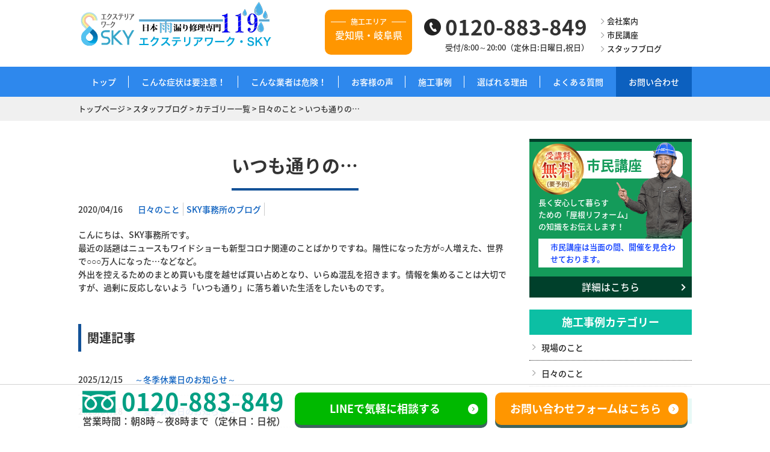

--- FILE ---
content_type: text/html; charset=UTF-8
request_url: https://amamori119-aichi.jp/blog/%E3%81%84%E3%81%A4%E3%82%82%E9%80%9A%E3%82%8A%E3%81%AE/
body_size: 7205
content:
<!doctype html>
<html lang="ja">
<head>
<!-- Google Tag Manager -->
<script>(function(w,d,s,l,i){w[l]=w[l]||[];w[l].push({'gtm.start':
new Date().getTime(),event:'gtm.js'});var f=d.getElementsByTagName(s)[0],
j=d.createElement(s),dl=l!='dataLayer'?'&l='+l:'';j.async=true;j.src=
'https://www.googletagmanager.com/gtm.js?id='+i+dl;f.parentNode.insertBefore(j,f);
})(window,document,'script','dataLayer','GTM-NGKVFZL');</script>
<!-- End Google Tag Manager -->
<meta charset="UTF-8">
<meta name="viewport" content="width=device-width, user-scalable=no">
<meta http-equiv="X-UA-Compatible" content="IE=edge">
<title>いつも通りの… | エクステリアワーク・SKY</title>


<!-- All in One SEO Pack 2.10.1 by Michael Torbert of Semper Fi Web Design[606,636] -->
<link rel="canonical" href="https://amamori119-aichi.jp/blog/いつも通りの/" />
<!-- /all in one seo pack -->
<link rel='dns-prefetch' href='//s.w.org' />
		<script type="text/javascript">
			window._wpemojiSettings = {"baseUrl":"https:\/\/s.w.org\/images\/core\/emoji\/11\/72x72\/","ext":".png","svgUrl":"https:\/\/s.w.org\/images\/core\/emoji\/11\/svg\/","svgExt":".svg","source":{"concatemoji":"https:\/\/amamori119-aichi.jp\/wp-includes\/js\/wp-emoji-release.min.js?ver=4.9.9"}};
			!function(a,b,c){function d(a,b){var c=String.fromCharCode;l.clearRect(0,0,k.width,k.height),l.fillText(c.apply(this,a),0,0);var d=k.toDataURL();l.clearRect(0,0,k.width,k.height),l.fillText(c.apply(this,b),0,0);var e=k.toDataURL();return d===e}function e(a){var b;if(!l||!l.fillText)return!1;switch(l.textBaseline="top",l.font="600 32px Arial",a){case"flag":return!(b=d([55356,56826,55356,56819],[55356,56826,8203,55356,56819]))&&(b=d([55356,57332,56128,56423,56128,56418,56128,56421,56128,56430,56128,56423,56128,56447],[55356,57332,8203,56128,56423,8203,56128,56418,8203,56128,56421,8203,56128,56430,8203,56128,56423,8203,56128,56447]),!b);case"emoji":return b=d([55358,56760,9792,65039],[55358,56760,8203,9792,65039]),!b}return!1}function f(a){var c=b.createElement("script");c.src=a,c.defer=c.type="text/javascript",b.getElementsByTagName("head")[0].appendChild(c)}var g,h,i,j,k=b.createElement("canvas"),l=k.getContext&&k.getContext("2d");for(j=Array("flag","emoji"),c.supports={everything:!0,everythingExceptFlag:!0},i=0;i<j.length;i++)c.supports[j[i]]=e(j[i]),c.supports.everything=c.supports.everything&&c.supports[j[i]],"flag"!==j[i]&&(c.supports.everythingExceptFlag=c.supports.everythingExceptFlag&&c.supports[j[i]]);c.supports.everythingExceptFlag=c.supports.everythingExceptFlag&&!c.supports.flag,c.DOMReady=!1,c.readyCallback=function(){c.DOMReady=!0},c.supports.everything||(h=function(){c.readyCallback()},b.addEventListener?(b.addEventListener("DOMContentLoaded",h,!1),a.addEventListener("load",h,!1)):(a.attachEvent("onload",h),b.attachEvent("onreadystatechange",function(){"complete"===b.readyState&&c.readyCallback()})),g=c.source||{},g.concatemoji?f(g.concatemoji):g.wpemoji&&g.twemoji&&(f(g.twemoji),f(g.wpemoji)))}(window,document,window._wpemojiSettings);
		</script>
		<style type="text/css">
img.wp-smiley,
img.emoji {
	display: inline !important;
	border: none !important;
	box-shadow: none !important;
	height: 1em !important;
	width: 1em !important;
	margin: 0 .07em !important;
	vertical-align: -0.1em !important;
	background: none !important;
	padding: 0 !important;
}
</style>
<link rel='stylesheet' id='contact-form-7-css'  href='https://amamori119-aichi.jp/wp-content/plugins/contact-form-7/includes/css/styles.css?ver=5.1.1' type='text/css' media='all' />
<link rel='stylesheet' id='wp-pagenavi-css'  href='https://amamori119-aichi.jp/wp-content/plugins/wp-pagenavi/pagenavi-css.css?ver=2.70' type='text/css' media='all' />
<script type='text/javascript' src='https://amamori119-aichi.jp/wp-includes/js/jquery/jquery.js?ver=1.12.4'></script>
<script type='text/javascript' src='https://amamori119-aichi.jp/wp-includes/js/jquery/jquery-migrate.min.js?ver=1.4.1'></script>
<link rel='https://api.w.org/' href='https://amamori119-aichi.jp/wp-json/' />
<link rel="EditURI" type="application/rsd+xml" title="RSD" href="https://amamori119-aichi.jp/xmlrpc.php?rsd" />
<link rel="wlwmanifest" type="application/wlwmanifest+xml" href="https://amamori119-aichi.jp/wp-includes/wlwmanifest.xml" /> 
<link rel='prev' title='今日は愛知県知立市にて' href='https://amamori119-aichi.jp/blog/%e4%bb%8a%e6%97%a5%e3%81%af%e6%84%9b%e7%9f%a5%e7%9c%8c%e7%9f%a5%e7%ab%8b%e5%b8%82%e3%81%ab%e3%81%a6-2/' />
<link rel='next' title='愛知県知立市にて屋根改修工事' href='https://amamori119-aichi.jp/blog/%e6%84%9b%e7%9f%a5%e7%9c%8c%e7%9f%a5%e7%ab%8b%e5%b8%82%e3%81%ab%e3%81%a6%e5%b1%8b%e6%a0%b9%e6%94%b9%e4%bf%ae%e5%b7%a5%e4%ba%8b-4/' />
<meta name="generator" content="WordPress 4.9.9" />
<link rel='shortlink' href='https://amamori119-aichi.jp/?p=15179' />
<link rel="alternate" type="application/json+oembed" href="https://amamori119-aichi.jp/wp-json/oembed/1.0/embed?url=https%3A%2F%2Famamori119-aichi.jp%2Fblog%2F%25e3%2581%2584%25e3%2581%25a4%25e3%2582%2582%25e9%2580%259a%25e3%2582%258a%25e3%2581%25ae%2F" />
<link rel="alternate" type="text/xml+oembed" href="https://amamori119-aichi.jp/wp-json/oembed/1.0/embed?url=https%3A%2F%2Famamori119-aichi.jp%2Fblog%2F%25e3%2581%2584%25e3%2581%25a4%25e3%2582%2582%25e9%2580%259a%25e3%2582%258a%25e3%2581%25ae%2F&#038;format=xml" />
		<style type="text/css" id="wp-custom-css">
			.movie-wrap {
     position: relative;
     padding-bottom: 56.25%; /*アスペクト比 16:9の場合の縦幅*/
     height: 0;
     overflow: hidden;
}
 
.movie-wrap iframe {
     position: absolute;
     top: 0;
     left: 0;
     width: 100%;
     height: 100%;
}		</style>
	<script type='text/javascript' src="https://amamori119-aichi.jp/wp-content/themes/sky/js/jquery.js"></script>
<script type='text/javascript' src="https://amamori119-aichi.jp/wp-content/themes/sky/js/common.js"></script>
<script type='text/javascript' src="https://amamori119-aichi.jp/wp-content/themes/sky/js/surusuru.js"></script>
<script type='text/javascript' src="https://amamori119-aichi.jp/wp-content/themes/sky/js/fixnavi.js"></script>
<script type='text/javascript' src="https://amamori119-aichi.jp/wp-content/themes/sky/js/acc_navi.js"></script>
<script type='text/javascript' src="https://amamori119-aichi.jp/wp-content/themes/sky/js/fade.js"></script>
<script type='text/javascript' src="https://amamori119-aichi.jp/wp-content/themes/sky/js/menu.js"></script>

<script>
if(navigator.userAgent.match(/(iPhone|iPad|iPod|Android)/)){
$(function () {
 var headerHight = 70; //ヘッダの高さ
 $('a[href^=#]').click(function(){
     var href= $(this).attr("href");
       var target = $(href == "#" || href == "" ? 'html' : href);
        var position = target.offset().top-headerHight; //ヘッダの高さ分位置をずらす
     $("html, body").animate({scrollTop:position}, 550, "swing");
        return false;
   });
});
}
</script>


<link rel="stylesheet" type="text/css" media="all" href="https://amamori119-aichi.jp/wp-content/themes/sky/style.css?20210731" />

</head>

<body>
<!-- Google Tag Manager (noscript) -->
<noscript><iframe src="https://www.googletagmanager.com/ns.html?id=GTM-NGKVFZL"
height="0" width="0" style="display:none;visibility:hidden"></iframe></noscript>
<!-- End Google Tag Manager (noscript) -->
<div id="wrap">
	<header>
    	<div class="inner hero">
    		<h1><a href="https://amamori119-aichi.jp"><img src="https://amamori119-aichi.jp/wp-content/themes/sky/images/h_logo.png" alt="日本雨漏り修理専門119　エクステリアワーク・SKY"></a></h1>
            <div class="h_area">
            	<h2>施工エリア</h2>
                <p>愛知県・岐阜県</p>
            </div>
            <p class="h_tel"><span>0120-883-849</span><br>
            受付/8:00～20:00（定休日:日曜日,祝日）
            </p>
            <ul id="unavi">
            	<li><a href="https://amamori119-aichi.jp/company/">会社案内</a></li>
                <li><a href="https://amamori119-aichi.jp/shimin/">市民講座</a></li>
                <li><a href="https://amamori119-aichi.jp/blog/">スタッフブログ</a></li>
            </ul>
       </div>
       <nav id="gnavi">
        <ul class="mgnavi">
                        <li class="gnavi01"><a href="https://amamori119-aichi.jp">トップ</a></li>
            <li class="gnavi02"><a href="https://amamori119-aichi.jp/#con02">こんな症状は要注意！</a></li>
            <li class="gnavi03"><a href="https://amamori119-aichi.jp/#con03">こんな業者は危険！</a></li>
            <li class="gnavi04"><a href="https://amamori119-aichi.jp/voice/">お客様の声</a></li>
            <li class="gnavi05"><a href="https://amamori119-aichi.jp/kankou/">施工事例</a>
            	<ul class="child">
                    <li><a href="https://amamori119-aichi.jp/sekochu/">ただいま施行中</a></li>
                    <li><a href="https://amamori119-aichi.jp/kankou/">完工事例</a></li>
                </ul>
            </li>
            <li class="gnavi06"><a href="https://amamori119-aichi.jp/#con08">選ばれる理由</a></li>
            <li class="gnavi06"><a href="https://amamori119-aichi.jp/#con10">よくある質問</a></li>
            <li class="gnavi06"><a href="https://amamori119-aichi.jp/#con11">お問い合わせ</a></li>
                    </ul>
       </nav>
	</header>
    
    <div class="navi pc_non">
    	<ul class="sp_navi">
        	<li><a href="https://amamori119-aichi.jp"><img src="https://amamori119-aichi.jp/wp-content/themes/sky/images/home_icon.png" alt="ホーム"></a></li>
            <li><a href="https://amamori119-aichi.jp/kankou/">完工事例</a></li>
            <li><a href="https://amamori119-aichi.jp/sekochu/">施行中</a></li>
            <li><a href="https://amamori119-aichi.jp/voice/">喜びの声</a></li>
            <li><a href="https://amamori119-aichi.jp/shimin/">市民講座</a></li>
        </ul>
        <div class="navToggle">
            <span></span><span></span><span></span>
        </div>
        <nav class="globalMenuSp">
            <ul>
                                <li><a href="https://amamori119-aichi.jp/#con02">こんな症状は要注意！</a></li>
                <li><a href="https://amamori119-aichi.jp/#con03">こんな業者は危険！</a></li>
                <li><a href="https://amamori119-aichi.jp/#con08">選ばれる理由</a></li>
                <li><a href="https://amamori119-aichi.jp/#con10">よくある質問</a></li>
                <li><a href="https://amamori119-aichi.jp/#con11">お問い合わせ</a></li>
				<li><a href="https://amamori119-aichi.jp/company/">会社案内</a></li>
                <li><a href="https://amamori119-aichi.jp/blog/">スタッフブログ</a></li>
                            </ul>
        </nav>
     </div>
     <h1 class="sp_logo"><a href="https://amamori119-aichi.jp"><img src="https://amamori119-aichi.jp/wp-content/themes/sky/images/h_logo.png" alt="日本雨漏り修理専門119　エクステリアワーク・SKY"></a></h1>
            
        
        <div id="pan">
    	<p>
    	<!-- Breadcrumb NavXT 6.2.1 -->
<span property="itemListElement" typeof="ListItem"><a property="item" typeof="WebPage" title="Go to エクステリアワーク・SKY." href="https://amamori119-aichi.jp" class="home"><span property="name">トップページ</span></a><meta property="position" content="1"></span> &gt; <span property="itemListElement" typeof="ListItem"><a property="item" typeof="WebPage" title="Go to スタッフブログ." href="https://amamori119-aichi.jp/blog/" class="post post-blog-archive"><span property="name">スタッフブログ</span></a><meta property="position" content="2"></span> &gt; <span property="itemListElement" typeof="ListItem"><a property="item" typeof="WebPage" title="Go to the カテゴリー一覧 カテゴリー archives." href="https://amamori119-aichi.jp/blog-cate/blog-catelist/" class="taxonomy blog-cate"><span property="name">カテゴリー一覧</span></a><meta property="position" content="3"></span> &gt; <span property="itemListElement" typeof="ListItem"><a property="item" typeof="WebPage" title="Go to the 日々のこと カテゴリー archives." href="https://amamori119-aichi.jp/blog-cate/hibi/" class="taxonomy blog-cate"><span property="name">日々のこと</span></a><meta property="position" content="4"></span> &gt; <span class="post post-blog current-item">いつも通りの…</span>        </p>
    </div>
	    
        
	<div id="contents">


		<section id="main">
        	<h1>いつも通りの…</h1>
                        <div class="cf">
            <p class="blog_time">2020/04/16</p>
            <ul class="blog_catename cf">
            <li><a href="https://amamori119-aichi.jp/blog-cate/hibi/">日々のこと</a></li><li><a href="https://amamori119-aichi.jp/blog-cate/blog-sky/">SKY事務所のブログ</a></li>            </ul>
            </div>
            <p>こんにちは、SKY事務所です。<br />
最近の話題はニュースもワイドショーも新型コロナ関連のことばかりですね。陽性になった方が○人増えた、世界で○○○万人になった…などなど。<br />
外出を控えるためのまとめ買いも度を越せば買い占めとなり、いらぬ混乱を招きます。情報を集めることは大切ですが、過剰に反応しないよう「いつも通り」に落ち着いた生活をしたいものです。</p>
                                            
            <h3>関連記事</h3>
            <ul class="link_list">
           										 <li><p class="link_list_date">2025/12/15</p> <p class="link_list_name"><a href="https://amamori119-aichi.jp/blog/%ef%bd%9e%e5%86%ac%e5%ad%a3%e4%bc%91%e6%a5%ad%e6%97%a5%e3%81%ae%e3%81%8a%e7%9f%a5%e3%82%89%e3%81%9b%ef%bd%9e/">～冬季休業日のお知らせ～</a></p></li>
						 <li><p class="link_list_date">2025/07/28</p> <p class="link_list_name"><a href="https://amamori119-aichi.jp/blog/%ef%bd%9e%e5%a4%8f%e5%ad%a3%e4%bc%91%e6%a5%ad%e6%97%a5%e3%81%ae%e3%81%8a%e7%9f%a5%e3%82%89%e3%81%9b%ef%bd%9e/">～夏季休業日のお知らせ～</a></p></li>
						 <li><p class="link_list_date">2025/04/25</p> <p class="link_list_name"><a href="https://amamori119-aichi.jp/blog/%ef%bd%9e%e3%82%b4%e3%83%bc%e3%83%ab%e3%83%87%e3%83%b3%e3%82%a6%e3%82%a3%e3%83%bc%e3%82%af%e3%81%ae%e4%bc%91%e6%a5%ad%e6%97%a5%e3%81%ab%e9%96%a2%e3%81%97%e3%81%be%e3%81%97%e3%81%a6%ef%bd%9e/">～ゴールデンウィークの休業日に関しまして～</a></p></li>
						 <li><p class="link_list_date">2024/12/02</p> <p class="link_list_name"><a href="https://amamori119-aichi.jp/blog/%ef%bd%9e%e5%86%ac%e5%ad%a3%e4%bc%91%e6%a5%ad%e3%81%ab%e9%96%a2%e3%81%97%e3%81%be%e3%81%97%e3%81%a6%e2%98%83%ef%b8%8f%ef%bd%9e/">～冬季休業に関しまして&#x2603;&#xfe0f;～</a></p></li>
						 <li><p class="link_list_date">2024/08/01</p> <p class="link_list_name"><a href="https://amamori119-aichi.jp/blog/%ef%bd%9e%e5%a4%8f%e5%ad%a3%e4%bc%91%e6%a5%ad%e3%81%ae%e3%81%8a%e7%9f%a5%e3%82%89%e3%81%9b%ef%bd%9e/">～夏季休業のお知らせ～</a></p></li>
						 <li><p class="link_list_date">2024/04/10</p> <p class="link_list_name"><a href="https://amamori119-aichi.jp/blog/%ef%bd%9egw%e5%96%b6%e6%a5%ad%e3%81%ae%e3%81%8a%e7%9f%a5%e3%82%89%e3%81%9b%ef%bd%9e/">～GW営業のお知らせ～</a></p></li>
						 <li><p class="link_list_date">2024/01/25</p> <p class="link_list_name"><a href="https://amamori119-aichi.jp/blog/%e4%bb%8a%e6%97%a5%e3%81%af%e3%80%80%e8%b1%8a%e7%94%b0%e5%b8%82%e3%81%ab%e3%81%a6/">今日は　豊田市にて</a></p></li>
						 <li><p class="link_list_date">2024/01/17</p> <p class="link_list_name"><a href="https://amamori119-aichi.jp/blog/%e6%9c%ac%e5%b9%b4%e3%82%82%e5%ae%9c%e3%81%97%e3%81%8f%e3%81%8a%e9%a1%98%e3%81%84%e3%81%84%e3%81%9f%e3%81%97%e3%81%be%e3%81%99%f0%9f%8e%8d/">本年も宜しくお願いいたします&#x1f38d;</a></p></li>
			            </ul>
			            
            <p class="con_banner"><a href="https://amamori119-aichi.jp"><img src="https://amamori119-aichi.jp/wp-content/themes/sky/images/con_banner.png" alt="愛知県・岐阜県で雨漏りにお困りの方へ雨漏り修理と屋根修理で評判の職人直営店はこちら"></a></p>            
        </section>
       

		<div id="side">
        	<div id="shimin_side">
            	<img src="https://amamori119-aichi.jp/wp-content/themes/sky/images/side_shimin_1.png" alt="受講料無料" class="shimin_side_icon">
                <h2>市民講座</h2>
                <p class="shimin_side_read">長く安心して暮らす<br>
                ための「屋根リフォーム」<br>
                の知識をお伝えします！</p>
                <img src="https://amamori119-aichi.jp/wp-content/themes/sky/images/side_shimin_2.png" alt="エクステリアワーク・SKY スタッフ" class="shimin_side_staff">
                <ul class="shimin_side_list">
                				 
								                 <li>
                    	<p class="shimin_side_list_date"></p>
                        <p><a href="https://amamori119-aichi.jp/shimin/#shimin_con1">市民講座は当面の間、開催を見合わせております。</a></p>
                    </li>
                 			                </ul>
                <p class="shimin_next"><a href="https://amamori119-aichi.jp/shimin/">詳細はこちら</a></p>
            </div>
                       <div class="side_list3">
                <h2>施工事例カテゴリー</h2>
                <ul class="s_log_list">
                	<li class="cat-item cat-item-110"><a href="https://amamori119-aichi.jp/blog-cate/genba/" >現場のこと</a>
</li>
	<li class="cat-item cat-item-111"><a href="https://amamori119-aichi.jp/blog-cate/hibi/" >日々のこと</a>
</li>
                </ul>
                <h2 style="margin-top:20px;">スタッフ別</h2>
                <ul class="s_log_list">
                	<li class="cat-item cat-item-113"><a href="https://amamori119-aichi.jp/blog-cate/blog-yamaguchi/" >代表山口将亘のブログ</a>
</li>
	<li class="cat-item cat-item-115"><a href="https://amamori119-aichi.jp/blog-cate/blog-yamaguchi2/" >山口純史のブログ</a>
</li>
	<li class="cat-item cat-item-117"><a href="https://amamori119-aichi.jp/blog-cate/blog-genbastaff/" >現場スタッフのブログ</a>
</li>
	<li class="cat-item cat-item-118"><a href="https://amamori119-aichi.jp/blog-cate/blog-sky/" >SKY事務所のブログ</a>
</li>
                </ul>
        	</div>
                    	<ul class="s_banner">
                <li class="side_01">
                    <a href="https://amamori119-aichi.jp">
                        <img src="https://amamori119-aichi.jp/wp-content/themes/sky/images/side_01.png" alt="">
                        <p>※2019年1月1日時点</p>
                    </a>
                </li>
            </ul>
            
			            
			
            <ul class="s_banner">
			                <li class="side_02 side_btn">
                    <a href="https://amamori119-aichi.jp/sekochu/">
                        <h2>ただいま<span>施行中</span></h2>
                        <p>進行中の様子を<br>
                        全て公開します！</p>
                    </a>
                </li>
            			                <li class="side_03 side_btn">
                    <a href="https://amamori119-aichi.jp/kankou/">
                        <h2>完工<span>事例集</span></h2>
                        <p>実績をよく見て<br>
                        決めてください！</p>
                    </a>
                </li>
                                            <li class="side_04 side_btn">
                    <a href="https://amamori119-aichi.jp/voice/">
                        <h2>お客様の<span>声</span></h2>
                        <p>喜びの声を<br>
                        お聞きください！</p>
                    </a>
                </li>
                            </ul>
            
                            	</div>  
 
    </div>
    
    <footer>
    	<nav id="fnavi">
        	<ul>
            	<li><a href="https://amamori119-aichi.jp">トップ</a></li>
                <li><a href="https://amamori119-aichi.jp/sekochu/">ただいま施行中</a></li>
                <li><a href="https://amamori119-aichi.jp/kankou/">完工事例</a></li>
                <li><a href="https://amamori119-aichi.jp/voice/">お客様の声</a></li>
                <li><a href="https://amamori119-aichi.jp/shimin/">市民講座</a></li>
                <li><a href="https://amamori119-aichi.jp/company/">会社案内</a></li>
                <li><a href="https://amamori119-aichi.jp/blog/">スタッフブログ</a></li>
            </ul>
        </nav>
        <div class="inner">
        	<h2>有限会社エクステリアワーク･SKY</h2>
            <dl>
            	<dt>【営業本部】</dt>
                <dd>〒509-5142 岐阜県土岐市泉町久尻25-12<br />
					<span>TEL / 0120-8838-49 , 0572-55-7104<br />
                FAX / 0572-55-7107</span><br>
                営業時間 / 8:00～20:00　定休日 / 日曜日、祝日<br>
                E-mail / sky@amamori119-aichi.jp</dd>
            </dl>
            <dl>
            	<dt>【愛知営業所】</dt>
                <dd>〒467-0056 愛知県名古屋市瑞穂区白砂町3-24-1<br>
                営業時間 / 8:00～20:00</dd>
            </dl>
            <p id="copy" class="clear">Copyright (c) 有限会社　エクステリアワーク･SKY All Rights Reserved.</p>
        </div>
        
        <p id="page_top"><a href="#wrap"><img src="https://amamori119-aichi.jp/wp-content/themes/sky/images/top_arrow.png" alt=""></a></p>
        <div class="fix_contact">
        	<div class="inner">
                <div class="f_telbox">
                    <p class="f_tel">0120-883-849</p>
                    <p class="f_time">営業時間：朝8時～夜8時まで（定休日：日祝）</p>
                </div>
                <p class="f_btn"><a href="https://line.me/R/ti/p/%40229lxlte" target="_blank" class="f_btn-1">LINEで気軽に相談する</a></p>
                <p class="f_btn"><a href="https://amamori119-aichi.jp/#con11" class="f_btn-2">お問い合わせフォームはこちら</a></p>
            </div>
        </div>
        <div class="fix_contact_sp">
        	<div class="f_btn_sp f_btn_line">
                <a href="https://line.me/R/ti/p/%40229lxlte" target="_blank">
                    <p class="f_tel_s"><b>LINE</b>で相談する</p>
                    <p class="f_time_s">24時間受付/ 営業時間対応</p>
                </a>
            </div>
            <div class="f_btn_sp f_btn_tel">
            	<a href="tel:0120883849" onClick="javascript:goog_report_conversion('tel:0120-883-849'); yahoo_report_conversion(undefined); ga('send','event','click','tel-cv',location.hre ,1000,{'nonInteraction':1});return false;">
                    <p class="f_tel_s"><b>電話</b>で相談する</p>
                    <p class="f_time_s">8:00～20:00(日祝は休み)</p>
                </a>
            </div>
            <div class="f_btn_sp f_btn_mail">
            	<a href="https://amamori119-aichi.jp/#con11">
                	<p class="f_tel_s"><b>メール</b>で相談する</p>
                    <p class="f_time_s">24時間受付中</p>
                </a>
            </div>
        </div>
    </footer>
    
</div>


<script type='text/javascript'>
/* <![CDATA[ */
var wpcf7 = {"apiSettings":{"root":"https:\/\/amamori119-aichi.jp\/wp-json\/contact-form-7\/v1","namespace":"contact-form-7\/v1"}};
/* ]]> */
</script>
<script type='text/javascript' src='https://amamori119-aichi.jp/wp-content/plugins/contact-form-7/includes/js/scripts.js?ver=5.1.1'></script>
<script type='text/javascript' src='https://amamori119-aichi.jp/wp-includes/js/wp-embed.min.js?ver=4.9.9'></script>
</body>
</html>

--- FILE ---
content_type: application/javascript
request_url: https://amamori119-aichi.jp/wp-content/themes/sky/js/menu.js
body_size: 295
content:
$(function() {
    $('.navToggle').click(function() {
        $(this).toggleClass('active');
 
        if ($(this).hasClass('active')) {
            $('.globalMenuSp').addClass('active');
        } else {
            $('.globalMenuSp').removeClass('active');
        }
    });
	$('a[href^="#"]').on('click', function(event) {
    $('.navToggle,.globalMenuSp').removeClass('active');
    return true;
});
});